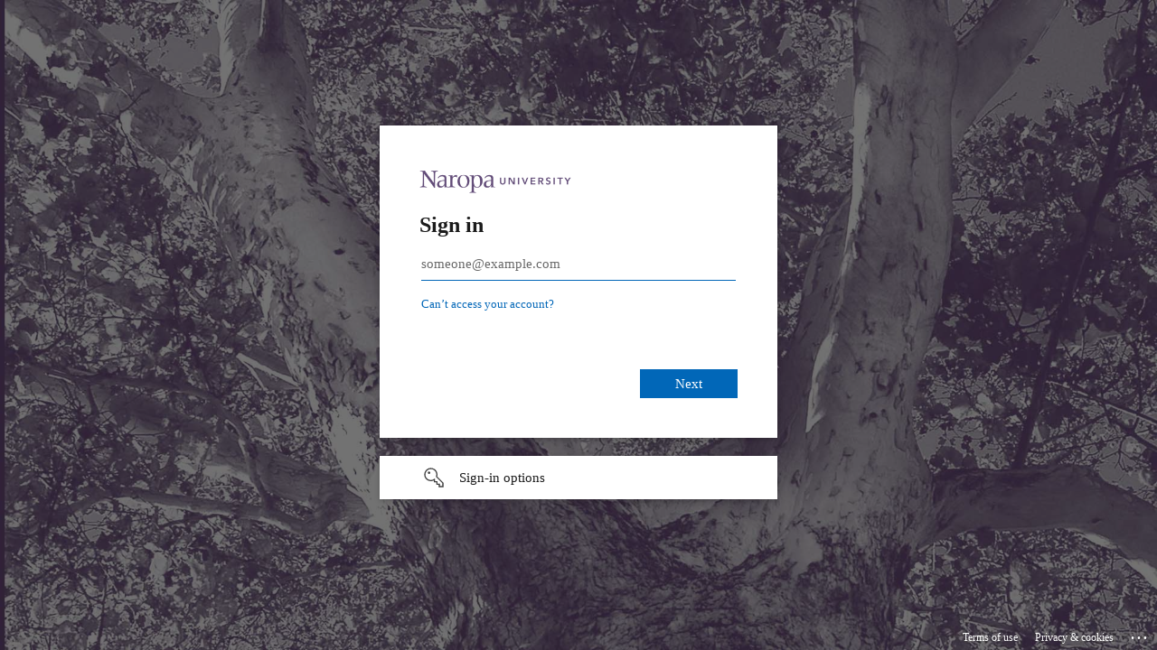

--- FILE ---
content_type: text/html; charset=utf-8
request_url: https://login.microsoftonline.com/2c78bb2d-9103-4dc9-926b-122c9936ea08/saml2?SAMLRequest=lZPdjtowEIXv9ylQ7kOCYSGxAIlCf5AoREB70ZvKsSe7Vh07tSe77Nuvk7ALrSqkWpGijGfOHH0zmTpWqoouanzUe%2Fhdg8O7nj%2BnUmlH28tZUFtNDXPSUc1KcBQ5PSy%2Bbijpx7SyBg03Kvir7HYVcw4sSqO7svVqFuy2Hze7z%2BvtT8hJnrCkGJA04SOWxhORigEhfDyMJ%2FmgmAzhPhkVrCv9DtZ5nVngZbtIZs2TFGC3vussWElXKfbSa77OzZyrYa0dMo2%2BLCajMPbP8BiP6f2AktGPLm%2FlWUjNsFV%2FRKwcjSJlHqTul5Jb40yBRiupoc9NGRE%2BSfKciDAdxMNwJHgapmSch43zNB2OgcVJ1JAh7zZbcB%2BkFlI%2F3OaVd0mOfjkeszDbHY6dyOKN49JoV5dgD2CfJIdv%2B83Fs04SEj4b%2B6tQ5pn0QamaS6a5MrVorbeuIsZdMG9Vp02Atpzs%2FD9VSkAmGLJpdC1yka1oM4n1KjNK8pc23pxPxpYMb0NoIlKERZtKq2bwDkFj8K6yUN7b0gJDP3m0NQS96I%2Fe5xUH0S68h4Zwwt7SlBWz0jWDhhPjeOZwYXGdvlR%2Be%2FdQzG8uOKe8yfPhzL88N9EMHLjvfbRMu8pYPDP6p3jnOrphe373dn39985fAQ%3D%3D&RelayState=%2F&sso_reload=true
body_size: 15000
content:


<!-- Copyright (C) Microsoft Corporation. All rights reserved. -->
<!DOCTYPE html>
<html dir="ltr" class="" lang="en">
<head>
    <title>Sign in to your account</title>
    <meta http-equiv="Content-Type" content="text/html; charset=UTF-8">
    <meta http-equiv="X-UA-Compatible" content="IE=edge">
    <meta name="viewport" content="width=device-width, initial-scale=1.0, maximum-scale=2.0, user-scalable=yes">
    <meta http-equiv="Pragma" content="no-cache">
    <meta http-equiv="Expires" content="-1">
    <link rel="preconnect" href="https://aadcdn.msauth.net" crossorigin>
<meta http-equiv="x-dns-prefetch-control" content="on">
<link rel="dns-prefetch" href="//aadcdn.msauth.net">
<link rel="dns-prefetch" href="//aadcdn.msftauth.net">

    <meta name="PageID" content="ConvergedSignIn" />
    <meta name="SiteID" content="" />
    <meta name="ReqLC" content="1033" />
    <meta name="LocLC" content="en-US" />


        <meta name="format-detection" content="telephone=no" />

    <noscript>
        <meta http-equiv="Refresh" content="0; URL=https://login.microsoftonline.com/jsdisabled" />
    </noscript>

    
    
<meta name="robots" content="none" />

<script type="text/javascript" nonce='4uizLmM49jmFi8jI9najFg'>//<![CDATA[
$Config={"fShowPersistentCookiesWarning":false,"urlMsaSignUp":"https://login.live.com/oauth20_authorize.srf?scope=openid+profile+email+offline_access\u0026response_type=code\u0026client_id=51483342-085c-4d86-bf88-cf50c7252078\u0026response_mode=form_post\u0026redirect_uri=https%3a%2f%2flogin.microsoftonline.com%2fcommon%2ffederation%2foauth2msa\u0026state=[base64]\u0026estsfed=1\u0026uaid=4eb6fb91e67f4506a62f94d239138f67\u0026signup=1\u0026lw=1\u0026fl=easi2\u0026fci=https%3a%2f%2fn882-workflow2.elluciancloud.com%2fsaml2%2fmetadata","urlMsaLogout":"https://login.live.com/logout.srf?iframed_by=https%3a%2f%2flogin.microsoftonline.com","urlOtherIdpForget":"https://login.live.com/forgetme.srf?iframed_by=https%3a%2f%2flogin.microsoftonline.com","showCantAccessAccountLink":true,"arrExternalTrustedRealmFederatedIdps":[{"IdpType":400,"IdpSignInUrl":"https://login.live.com/oauth20_authorize.srf?scope=openid+profile+email+offline_access\u0026response_type=code\u0026client_id=51483342-085c-4d86-bf88-cf50c7252078\u0026response_mode=form_post\u0026redirect_uri=https%3a%2f%2flogin.microsoftonline.com%2fcommon%2ffederation%2foauth2msa\u0026state=[base64]\u0026estsfed=1\u0026uaid=4eb6fb91e67f4506a62f94d239138f67\u0026fci=https%3a%2f%2fn882-workflow2.elluciancloud.com%2fsaml2%2fmetadata\u0026idp_hint=github.com","DisplayName":"GitHub","Promoted":false}],"fEnableShowResendCode":true,"iShowResendCodeDelay":90000,"sSMSCtryPhoneData":"AF~Afghanistan~93!!!AX~Åland Islands~358!!!AL~Albania~355!!!DZ~Algeria~213!!!AS~American Samoa~1!!!AD~Andorra~376!!!AO~Angola~244!!!AI~Anguilla~1!!!AG~Antigua and Barbuda~1!!!AR~Argentina~54!!!AM~Armenia~374!!!AW~Aruba~297!!!AC~Ascension Island~247!!!AU~Australia~61!!!AT~Austria~43!!!AZ~Azerbaijan~994!!!BS~Bahamas~1!!!BH~Bahrain~973!!!BD~Bangladesh~880!!!BB~Barbados~1!!!BY~Belarus~375!!!BE~Belgium~32!!!BZ~Belize~501!!!BJ~Benin~229!!!BM~Bermuda~1!!!BT~Bhutan~975!!!BO~Bolivia~591!!!BQ~Bonaire~599!!!BA~Bosnia and Herzegovina~387!!!BW~Botswana~267!!!BR~Brazil~55!!!IO~British Indian Ocean Territory~246!!!VG~British Virgin Islands~1!!!BN~Brunei~673!!!BG~Bulgaria~359!!!BF~Burkina Faso~226!!!BI~Burundi~257!!!CV~Cabo Verde~238!!!KH~Cambodia~855!!!CM~Cameroon~237!!!CA~Canada~1!!!KY~Cayman Islands~1!!!CF~Central African Republic~236!!!TD~Chad~235!!!CL~Chile~56!!!CN~China~86!!!CX~Christmas Island~61!!!CC~Cocos (Keeling) Islands~61!!!CO~Colombia~57!!!KM~Comoros~269!!!CG~Congo~242!!!CD~Congo (DRC)~243!!!CK~Cook Islands~682!!!CR~Costa Rica~506!!!CI~Côte d\u0027Ivoire~225!!!HR~Croatia~385!!!CU~Cuba~53!!!CW~Curaçao~599!!!CY~Cyprus~357!!!CZ~Czechia~420!!!DK~Denmark~45!!!DJ~Djibouti~253!!!DM~Dominica~1!!!DO~Dominican Republic~1!!!EC~Ecuador~593!!!EG~Egypt~20!!!SV~El Salvador~503!!!GQ~Equatorial Guinea~240!!!ER~Eritrea~291!!!EE~Estonia~372!!!ET~Ethiopia~251!!!FK~Falkland Islands~500!!!FO~Faroe Islands~298!!!FJ~Fiji~679!!!FI~Finland~358!!!FR~France~33!!!GF~French Guiana~594!!!PF~French Polynesia~689!!!GA~Gabon~241!!!GM~Gambia~220!!!GE~Georgia~995!!!DE~Germany~49!!!GH~Ghana~233!!!GI~Gibraltar~350!!!GR~Greece~30!!!GL~Greenland~299!!!GD~Grenada~1!!!GP~Guadeloupe~590!!!GU~Guam~1!!!GT~Guatemala~502!!!GG~Guernsey~44!!!GN~Guinea~224!!!GW~Guinea-Bissau~245!!!GY~Guyana~592!!!HT~Haiti~509!!!HN~Honduras~504!!!HK~Hong Kong SAR~852!!!HU~Hungary~36!!!IS~Iceland~354!!!IN~India~91!!!ID~Indonesia~62!!!IR~Iran~98!!!IQ~Iraq~964!!!IE~Ireland~353!!!IM~Isle of Man~44!!!IL~Israel~972!!!IT~Italy~39!!!JM~Jamaica~1!!!JP~Japan~81!!!JE~Jersey~44!!!JO~Jordan~962!!!KZ~Kazakhstan~7!!!KE~Kenya~254!!!KI~Kiribati~686!!!KR~Korea~82!!!KW~Kuwait~965!!!KG~Kyrgyzstan~996!!!LA~Laos~856!!!LV~Latvia~371!!!LB~Lebanon~961!!!LS~Lesotho~266!!!LR~Liberia~231!!!LY~Libya~218!!!LI~Liechtenstein~423!!!LT~Lithuania~370!!!LU~Luxembourg~352!!!MO~Macao SAR~853!!!MG~Madagascar~261!!!MW~Malawi~265!!!MY~Malaysia~60!!!MV~Maldives~960!!!ML~Mali~223!!!MT~Malta~356!!!MH~Marshall Islands~692!!!MQ~Martinique~596!!!MR~Mauritania~222!!!MU~Mauritius~230!!!YT~Mayotte~262!!!MX~Mexico~52!!!FM~Micronesia~691!!!MD~Moldova~373!!!MC~Monaco~377!!!MN~Mongolia~976!!!ME~Montenegro~382!!!MS~Montserrat~1!!!MA~Morocco~212!!!MZ~Mozambique~258!!!MM~Myanmar~95!!!NA~Namibia~264!!!NR~Nauru~674!!!NP~Nepal~977!!!NL~Netherlands~31!!!NC~New Caledonia~687!!!NZ~New Zealand~64!!!NI~Nicaragua~505!!!NE~Niger~227!!!NG~Nigeria~234!!!NU~Niue~683!!!NF~Norfolk Island~672!!!KP~North Korea~850!!!MK~North Macedonia~389!!!MP~Northern Mariana Islands~1!!!NO~Norway~47!!!OM~Oman~968!!!PK~Pakistan~92!!!PW~Palau~680!!!PS~Palestinian Authority~970!!!PA~Panama~507!!!PG~Papua New Guinea~675!!!PY~Paraguay~595!!!PE~Peru~51!!!PH~Philippines~63!!!PL~Poland~48!!!PT~Portugal~351!!!PR~Puerto Rico~1!!!QA~Qatar~974!!!RE~Réunion~262!!!RO~Romania~40!!!RU~Russia~7!!!RW~Rwanda~250!!!BL~Saint Barthélemy~590!!!KN~Saint Kitts and Nevis~1!!!LC~Saint Lucia~1!!!MF~Saint Martin~590!!!PM~Saint Pierre and Miquelon~508!!!VC~Saint Vincent and the Grenadines~1!!!WS~Samoa~685!!!SM~San Marino~378!!!ST~São Tomé and Príncipe~239!!!SA~Saudi Arabia~966!!!SN~Senegal~221!!!RS~Serbia~381!!!SC~Seychelles~248!!!SL~Sierra Leone~232!!!SG~Singapore~65!!!SX~Sint Maarten~1!!!SK~Slovakia~421!!!SI~Slovenia~386!!!SB~Solomon Islands~677!!!SO~Somalia~252!!!ZA~South Africa~27!!!SS~South Sudan~211!!!ES~Spain~34!!!LK~Sri Lanka~94!!!SH~St Helena, Ascension, and Tristan da Cunha~290!!!SD~Sudan~249!!!SR~Suriname~597!!!SJ~Svalbard~47!!!SZ~Swaziland~268!!!SE~Sweden~46!!!CH~Switzerland~41!!!SY~Syria~963!!!TW~Taiwan~886!!!TJ~Tajikistan~992!!!TZ~Tanzania~255!!!TH~Thailand~66!!!TL~Timor-Leste~670!!!TG~Togo~228!!!TK~Tokelau~690!!!TO~Tonga~676!!!TT~Trinidad and Tobago~1!!!TA~Tristan da Cunha~290!!!TN~Tunisia~216!!!TR~Turkey~90!!!TM~Turkmenistan~993!!!TC~Turks and Caicos Islands~1!!!TV~Tuvalu~688!!!VI~U.S. Virgin Islands~1!!!UG~Uganda~256!!!UA~Ukraine~380!!!AE~United Arab Emirates~971!!!GB~United Kingdom~44!!!US~United States~1!!!UY~Uruguay~598!!!UZ~Uzbekistan~998!!!VU~Vanuatu~678!!!VA~Vatican City~39!!!VE~Venezuela~58!!!VN~Vietnam~84!!!WF~Wallis and Futuna~681!!!YE~Yemen~967!!!ZM~Zambia~260!!!ZW~Zimbabwe~263","fUseInlinePhoneNumber":true,"fDetectBrowserCapabilities":true,"fUseMinHeight":true,"fShouldSupportTargetCredentialForRecovery":true,"fAvoidNewOtcGenerationWhenAlreadySent":true,"fUseCertificateInterstitialView":true,"fIsPasskeySupportEnabled":true,"arrPromotedFedCredTypes":[],"fShowUserAlreadyExistErrorHandling":true,"fBlockOnAppleEmailClaimError":true,"fIsVerifiableCredentialsSupportEnabled":true,"iVerifiableCredentialPresentationPollingIntervalSeconds":0.5,"iVerifiableCredentialPresentationPollingTimeoutSeconds":300,"fIsQrPinEnabled":true,"fPasskeyAssertionRedirect":true,"fFixUrlExternalIdpFederation":true,"fEnableBackButtonBugFix":true,"fEnableTotalLossRecovery":true,"fUpdatePromotedCredTypesOrder":true,"fUseNewPromotedCredsComponent":true,"urlSessionState":"https://login.microsoftonline.com/common/DeviceCodeStatus","urlResetPassword":"https://passwordreset.microsoftonline.com/?ru=https%3a%2f%2flogin.microsoftonline.com%2f2c78bb2d-9103-4dc9-926b-122c9936ea08%2freprocess%3fctx%[base64]\u0026mkt=en-US\u0026hosted=0\u0026device_platform=macOS","urlMsaResetPassword":"https://account.live.com/password/reset?wreply=https%3a%2f%2flogin.microsoftonline.com%2f2c78bb2d-9103-4dc9-926b-122c9936ea08%2freprocess%3fctx%[base64]\u0026mkt=en-US","fFixUrlResetPassword":true,"urlGetCredentialType":"https://login.microsoftonline.com/common/GetCredentialType?mkt=en-US","urlGetRecoveryCredentialType":"https://login.microsoftonline.com/common/getrecoverycredentialtype?mkt=en-US","urlGetOneTimeCode":"https://login.microsoftonline.com/common/GetOneTimeCode","urlLogout":"https://login.microsoftonline.com/2c78bb2d-9103-4dc9-926b-122c9936ea08/uxlogout","urlForget":"https://login.microsoftonline.com/forgetuser","urlDisambigRename":"https://go.microsoft.com/fwlink/p/?LinkID=733247","urlGoToAADError":"https://login.live.com/oauth20_authorize.srf?scope=openid+profile+email+offline_access\u0026response_type=code\u0026client_id=51483342-085c-4d86-bf88-cf50c7252078\u0026response_mode=form_post\u0026redirect_uri=https%3a%2f%2flogin.microsoftonline.com%2fcommon%2ffederation%2foauth2msa\u0026state=[base64]\u0026estsfed=1\u0026uaid=4eb6fb91e67f4506a62f94d239138f67\u0026fci=https%3a%2f%2fn882-workflow2.elluciancloud.com%2fsaml2%2fmetadata","urlDeviceFingerprinting":"","urlPIAEndAuth":"https://login.microsoftonline.com/common/PIA/EndAuth","urlStartTlr":"https://login.microsoftonline.com/2c78bb2d-9103-4dc9-926b-122c9936ea08/tlr/start","fKMSIEnabled":false,"iLoginMode":1,"fAllowPhoneSignIn":true,"fAllowPhoneInput":true,"fAllowSkypeNameLogin":true,"iMaxPollErrors":5,"iPollingTimeout":300,"srsSuccess":true,"fShowSwitchUser":true,"arrValErrs":["50058"],"sErrorCode":"50058","sWAMExtension":"ppnbnpeolgkicgegkbkbjmhlideopiji","sWAMChannel":"53ee284d-920a-4b59-9d30-a60315b26836","sErrTxt":"","sResetPasswordPrefillParam":"username","onPremPasswordValidationConfig":{"isUserRealmPrecheckEnabled":true},"fSwitchDisambig":true,"iRemoteNgcPollingType":2,"fUseNewNoPasswordTypes":true,"urlAadSignup":"https://signup.microsoft.com/signup?sku=teams_commercial_trial\u0026origin=ests\u0026culture=en-US","sCloudInstanceName":"microsoftonline.com","fShowSignInOptionsAsButton":true,"fUseNewPhoneSignInError":true,"fIsUpdatedAutocompleteEnabled":true,"fActivateFocusOnApprovalNumberRemoteNGC":true,"fIsPasskey":true,"fEnableDFPIntegration":true,"fEnableCenterFocusedApprovalNumber":true,"fShowPassKeyErrorUCP":true,"fFixPhoneDisambigSignupRedirect":true,"fEnableQrCodeA11YFixes":true,"fEnablePasskeyAwpError":true,"fEnableAuthenticatorTimeoutFix":true,"fEnablePasskeyAutofillUI":true,"sCrossDomainCanary":"[base64]","arrExcludedDisplayNames":["unknown"],"fFixShowRevealPassword":true,"fRemoveTLRFragment":true,"iMaxStackForKnockoutAsyncComponents":10000,"fShowButtons":true,"urlCdn":"https://aadcdn.msauth.net/shared/1.0/","urlDefaultFavicon":"https://aadcdn.msauth.net/shared/1.0/content/images/favicon_a_eupayfgghqiai7k9sol6lg2.ico","urlFooterTOU":"https://www.microsoft.com/en-US/servicesagreement/","urlFooterPrivacy":"https://privacy.microsoft.com/en-US/privacystatement","urlPost":"https://login.microsoftonline.com/2c78bb2d-9103-4dc9-926b-122c9936ea08/login","urlPostAad":"https://login.microsoftonline.com/2c78bb2d-9103-4dc9-926b-122c9936ea08/login","urlPostMsa":"https://login.live.com/ppsecure/partnerpost.srf?scope=openid+profile+email+offline_access\u0026response_type=code\u0026client_id=51483342-085c-4d86-bf88-cf50c7252078\u0026response_mode=form_post\u0026redirect_uri=https%3a%2f%2flogin.microsoftonline.com%2fcommon%2ffederation%2foauth2msa\u0026state=[base64]\u0026flow=fido\u0026estsfed=1\u0026uaid=4eb6fb91e67f4506a62f94d239138f67\u0026fci=https%3a%2f%2fn882-workflow2.elluciancloud.com%2fsaml2%2fmetadata","urlRefresh":"https://login.microsoftonline.com/2c78bb2d-9103-4dc9-926b-122c9936ea08/reprocess?ctx=[base64]","urlCancel":"https://n882-workflow2.elluciancloud.com/saml2/acs?error=access_denied\u0026error_subcode=cancel\u0026state=%2f","urlResume":"https://login.microsoftonline.com/2c78bb2d-9103-4dc9-926b-122c9936ea08/resume?ctx=[base64]","iPawnIcon":0,"iPollingInterval":1,"sPOST_Username":"","fEnableNumberMatching":true,"sFT":"[base64]","sFTName":"flowToken","sSessionIdentifierName":"code","sCtx":"[base64]","iProductIcon":-1,"fEnableOneDSClientTelemetry":true,"staticTenantBranding":[{"Locale":0,"BannerLogo":"https://aadcdn.msauthimages.net/dbd5a2dd-spgqpxhuv98d-mjn0ygkcvmpta3shmb8nv-wkd179ai/logintenantbranding/0/bannerlogo?ts=637322464520646751","TileLogo":"https://aadcdn.msauthimages.net/dbd5a2dd-spgqpxhuv98d-mjn0ygkcvmpta3shmb8nv-wkd179ai/logintenantbranding/0/tilelogo?ts=637322480335113066","Illustration":"https://aadcdn.msauthimages.net/dbd5a2dd-spgqpxhuv98d-mjn0ygkcvmpta3shmb8nv-wkd179ai/logintenantbranding/0/illustration?ts=637322557979154769","BackgroundColor":"#624B78","UserIdLabel":"someone@example.com","KeepMeSignedInDisabled":false,"UseTransparentLightBox":false}],"oAppCobranding":{},"iBackgroundImage":4,"arrSessions":[],"fApplicationInsightsEnabled":false,"iApplicationInsightsEnabledPercentage":0,"urlSetDebugMode":"https://login.microsoftonline.com/common/debugmode","fEnableCssAnimation":true,"fDisableAnimationIfAnimationEndUnsupported":true,"fAllowGrayOutLightBox":true,"fUseMsaSessionState":true,"fIsRemoteNGCSupported":true,"desktopSsoConfig":{"isEdgeAnaheimAllowed":true,"iwaEndpointUrlFormat":"https://autologon.microsoftazuread-sso.com/{0}/winauth/sso?client-request-id=4eb6fb91-e67f-4506-a62f-94d239138f67","iwaSsoProbeUrlFormat":"https://autologon.microsoftazuread-sso.com/{0}/winauth/ssoprobe?client-request-id=4eb6fb91-e67f-4506-a62f-94d239138f67","iwaIFrameUrlFormat":"https://autologon.microsoftazuread-sso.com/{0}/winauth/iframe?client-request-id=4eb6fb91-e67f-4506-a62f-94d239138f67\u0026isAdalRequest=False","iwaRequestTimeoutInMs":10000,"startDesktopSsoOnPageLoad":false,"progressAnimationTimeout":10000,"isEdgeAllowed":false,"minDssoEdgeVersion":"17","isSafariAllowed":true,"redirectUri":"https://n882-workflow2.elluciancloud.com/saml2/acs?error=interaction_required\u0026error_description=Seamless+single+sign+on+failed+for+the+user.+This+can+happen+if+the+user+is+unable+to+access+on+premises+AD+or+intranet+zone+is+not+configured+correctly+Trace+ID%3a+5cd4f747-5bb7-40e5-b208-fd67daa42400+Correlation+ID%3a+4eb6fb91-e67f-4506-a62f-94d239138f67+Timestamp%3a+2026-01-14+05%3a15%3a05Z\u0026state=%2f","isIEAllowedForSsoProbe":true,"edgeRedirectUri":"https://autologon.microsoftazuread-sso.com/2c78bb2d-9103-4dc9-926b-122c9936ea08/winauth/sso/edgeredirect?client-request-id=4eb6fb91-e67f-4506-a62f-94d239138f67\u0026origin=login.microsoftonline.com\u0026is_redirected=1","isFlowTokenPassedInEdge":true},"urlLogin":"https://login.microsoftonline.com/2c78bb2d-9103-4dc9-926b-122c9936ea08/reprocess?ctx=[base64]","urlDssoStatus":"https://login.microsoftonline.com/common/instrumentation/dssostatus","iSessionPullType":2,"fUseSameSite":true,"iAllowedIdentities":2,"uiflavor":1001,"urlFidoHelp":"https://go.microsoft.com/fwlink/?linkid=2013738","fShouldPlatformKeyBeSuppressed":true,"urlFidoLogin":"https://login.microsoft.com/2c78bb2d-9103-4dc9-926b-122c9936ea08/fido/get?uiflavor=Web","fIsFidoSupported":true,"fLoadStringCustomizationPromises":true,"fUseAlternateTextForSwitchToCredPickerLink":true,"fOfflineAccountVisible":false,"fEnableUserStateFix":true,"fAccessPassSupported":true,"fShowAccessPassPeek":true,"fUpdateSessionPollingLogic":true,"fEnableShowPickerCredObservable":true,"fFetchSessionsSkipDsso":true,"fIsCiamUserFlowUxNewLogicEnabled":true,"fUseNonMicrosoftDefaultBrandingForCiam":true,"sCompanyDisplayName":"Naropa University","fRemoveCustomCss":true,"fFixUICrashForApiRequestHandler":true,"fShowUpdatedKoreanPrivacyFooter":true,"fUsePostCssHotfix":true,"fFixUserFlowBranding":true,"fIsQrCodePinSupported":true,"fEnablePasskeyNullFix":true,"fEnableRefreshCookiesFix":true,"fEnableWebNativeBridgeInterstitialUx":true,"fEnableWindowParentingFix":true,"fEnableNativeBridgeErrors":true,"urlAcmaServerPath":"https://login.microsoftonline.com","sTenantId":"2c78bb2d-9103-4dc9-926b-122c9936ea08","sMkt":"en-US","fIsDesktop":true,"fUpdateConfigInit":true,"fLogDisallowedCssProperties":true,"fDisallowExternalFonts":true,"sFidoChallenge":"O.eyJ0eXAiOiJKV1QiLCJhbGciOiJSUzI1NiIsIng1dCI6IlBjWDk4R1g0MjBUMVg2c0JEa3poUW1xZ3dNVSJ9.eyJhdWQiOiJ1cm46bWljcm9zb2Z0OmZpZG86Y2hhbGxlbmdlIiwiaXNzIjoiaHR0cHM6Ly9sb2dpbi5taWNyb3NvZnQuY29tIiwiaWF0IjoxNzY4MzY3NzA1LCJuYmYiOjE3NjgzNjc3MDUsImV4cCI6MTc2ODM2ODAwNX0.[base64]","scid":1015,"hpgact":1900,"hpgid":1104,"pgid":"ConvergedSignIn","apiCanary":"[base64]","canary":"Vt6tu8aUZNW7rJRDSWz/e6uabR0LRrTrNiLNMvc4YAA=7:1:CANARY:H+1TXLzVell0oDBapTwLe5LWpVFjnlYiiCr3ZVehC2I=","sCanaryTokenName":"canary","fSkipRenderingNewCanaryToken":false,"fEnableNewCsrfProtection":true,"correlationId":"4eb6fb91-e67f-4506-a62f-94d239138f67","sessionId":"5cd4f747-5bb7-40e5-b208-fd67daa42400","sRingId":"R5","locale":{"mkt":"en-US","lcid":1033},"slMaxRetry":2,"slReportFailure":true,"strings":{"desktopsso":{"authenticatingmessage":"Trying to sign you in"}},"enums":{"ClientMetricsModes":{"None":0,"SubmitOnPost":1,"SubmitOnRedirect":2,"InstrumentPlt":4}},"urls":{"instr":{"pageload":"https://login.microsoftonline.com/common/instrumentation/reportpageload","dssostatus":"https://login.microsoftonline.com/common/instrumentation/dssostatus"}},"browser":{"ltr":1,"Chrome":1,"_Mac":1,"_M131":1,"_D0":1,"Full":1,"RE_WebKit":1,"b":{"name":"Chrome","major":131,"minor":0},"os":{"name":"OSX","version":"10.15.7"},"V":"131.0"},"watson":{"url":"/common/handlers/watson","bundle":"https://aadcdn.msauth.net/ests/2.1/content/cdnbundles/watson.min_q5ptmu8aniymd4ftuqdkda2.js","sbundle":"https://aadcdn.msauth.net/ests/2.1/content/cdnbundles/watsonsupportwithjquery.3.5.min_dc940oomzau4rsu8qesnvg2.js","fbundle":"https://aadcdn.msauth.net/ests/2.1/content/cdnbundles/frameworksupport.min_oadrnc13magb009k4d20lg2.js","resetErrorPeriod":5,"maxCorsErrors":-1,"maxInjectErrors":5,"maxErrors":10,"maxTotalErrors":3,"expSrcs":["https://login.microsoftonline.com","https://aadcdn.msauth.net/","https://aadcdn.msftauth.net/",".login.microsoftonline.com"],"envErrorRedirect":true,"envErrorUrl":"/common/handlers/enverror"},"loader":{"cdnRoots":["https://aadcdn.msauth.net/","https://aadcdn.msftauth.net/"],"logByThrowing":true,"tenantBrandingCdnRoots":["aadcdn.msauthimages.net","aadcdn.msftauthimages.net"]},"serverDetails":{"slc":"ProdSlices","dc":"WUS3","ri":"PH1XXXX","ver":{"v":[2,1,22943,6]},"rt":"2026-01-14T05:15:05","et":39},"clientEvents":{"enabled":true,"telemetryEnabled":true,"useOneDSEventApi":true,"flush":60000,"autoPost":true,"autoPostDelay":1000,"minEvents":1,"maxEvents":1,"pltDelay":500,"appInsightsConfig":{"instrumentationKey":"69adc3c768bd4dc08c19416121249fcc-66f1668a-797b-4249-95e3-6c6651768c28-7293","webAnalyticsConfiguration":{"autoCapture":{"jsError":true}}},"defaultEventName":"IDUX_ESTSClientTelemetryEvent_WebWatson","serviceID":3,"endpointUrl":""},"fApplyAsciiRegexOnInput":true,"country":"US","fBreakBrandingSigninString":true,"bsso":{"states":{"START":"start","INPROGRESS":"in-progress","END":"end","END_SSO":"end-sso","END_USERS":"end-users"},"nonce":"AwABEgEAAAADAOz_BQD0_-15dNLFcv_NGWdxNl-P9sHUs8BbxQZqnqxFLFqRU4HTr_K1ML6C6TzHfrjpsAUI03dOVOyaqiG_UMlj3GAaaaAgAA","overallTimeoutMs":4000,"telemetry":{"url":"https://login.microsoftonline.com/common/instrumentation/reportbssotelemetry","type":"ChromeSsoTelemetry","nonce":"AwABDwEAAAADAOz_BQD0_yiNTk_TyGn3Bv4iGFc9GhUIlfsiyfVEJ3fhNu7bU1ihx72PZZtPEK_3wcyiNZn-IpbloChyY4ywFFEC9nbAE9Q-w8eju42fd_Cf7VeLha2oIAA","reportStates":[]},"redirectEndStates":["end"],"cookieNames":{"aadSso":"AADSSO","winSso":"ESTSSSO","ssoTiles":"ESTSSSOTILES","ssoPulled":"SSOCOOKIEPULLED","userList":"ESTSUSERLIST"},"type":"chrome","reason":"Pull suppressed because it was already attempted and the current URL was reloaded."},"urlNoCookies":"https://login.microsoftonline.com/cookiesdisabled","fTrimChromeBssoUrl":true,"inlineMode":5,"fShowCopyDebugDetailsLink":true,"fTenantBrandingCdnAddEventHandlers":true,"fAddTryCatchForIFrameRedirects":true};
//]]></script> 
<script type="text/javascript" nonce='4uizLmM49jmFi8jI9najFg'>//<![CDATA[
!function(){var e=window,r=e.$Debug=e.$Debug||{},t=e.$Config||{};if(!r.appendLog){var n=[],o=0;r.appendLog=function(e){var r=t.maxDebugLog||25,i=(new Date).toUTCString()+":"+e;n.push(o+":"+i),n.length>r&&n.shift(),o++},r.getLogs=function(){return n}}}(),function(){function e(e,r){function t(i){var a=e[i];if(i<n-1){return void(o.r[a]?t(i+1):o.when(a,function(){t(i+1)}))}r(a)}var n=e.length;t(0)}function r(e,r,i){function a(){var e=!!s.method,o=e?s.method:i[0],a=s.extraArgs||[],u=n.$WebWatson;try{
var c=t(i,!e);if(a&&a.length>0){for(var d=a.length,l=0;l<d;l++){c.push(a[l])}}o.apply(r,c)}catch(e){return void(u&&u.submitFromException&&u.submitFromException(e))}}var s=o.r&&o.r[e];return r=r||this,s&&(s.skipTimeout?a():n.setTimeout(a,0)),s}function t(e,r){return Array.prototype.slice.call(e,r?1:0)}var n=window;n.$Do||(n.$Do={"q":[],"r":[],"removeItems":[],"lock":0,"o":[]});var o=n.$Do;o.when=function(t,n){function i(e){r(e,a,s)||o.q.push({"id":e,"c":a,"a":s})}var a=0,s=[],u=1;"function"==typeof n||(a=n,
u=2);for(var c=u;c<arguments.length;c++){s.push(arguments[c])}t instanceof Array?e(t,i):i(t)},o.register=function(e,t,n){if(!o.r[e]){o.o.push(e);var i={};if(t&&(i.method=t),n&&(i.skipTimeout=n),arguments&&arguments.length>3){i.extraArgs=[];for(var a=3;a<arguments.length;a++){i.extraArgs.push(arguments[a])}}o.r[e]=i,o.lock++;try{for(var s=0;s<o.q.length;s++){var u=o.q[s];u.id==e&&r(e,u.c,u.a)&&o.removeItems.push(u)}}catch(e){throw e}finally{if(0===--o.lock){for(var c=0;c<o.removeItems.length;c++){
for(var d=o.removeItems[c],l=0;l<o.q.length;l++){if(o.q[l]===d){o.q.splice(l,1);break}}}o.removeItems=[]}}}},o.unregister=function(e){o.r[e]&&delete o.r[e]}}(),function(e,r){function t(){if(!a){if(!r.body){return void setTimeout(t)}a=!0,e.$Do.register("doc.ready",0,!0)}}function n(){if(!s){if(!r.body){return void setTimeout(n)}t(),s=!0,e.$Do.register("doc.load",0,!0),i()}}function o(e){(r.addEventListener||"load"===e.type||"complete"===r.readyState)&&t()}function i(){
r.addEventListener?(r.removeEventListener("DOMContentLoaded",o,!1),e.removeEventListener("load",n,!1)):r.attachEvent&&(r.detachEvent("onreadystatechange",o),e.detachEvent("onload",n))}var a=!1,s=!1;if("complete"===r.readyState){return void setTimeout(n)}!function(){r.addEventListener?(r.addEventListener("DOMContentLoaded",o,!1),e.addEventListener("load",n,!1)):r.attachEvent&&(r.attachEvent("onreadystatechange",o),e.attachEvent("onload",n))}()}(window,document),function(){function e(){
return f.$Config||f.ServerData||{}}function r(e,r){var t=f.$Debug;t&&t.appendLog&&(r&&(e+=" '"+(r.src||r.href||"")+"'",e+=", id:"+(r.id||""),e+=", async:"+(r.async||""),e+=", defer:"+(r.defer||"")),t.appendLog(e))}function t(){var e=f.$B;if(void 0===d){if(e){d=e.IE}else{var r=f.navigator.userAgent;d=-1!==r.indexOf("MSIE ")||-1!==r.indexOf("Trident/")}}return d}function n(){var e=f.$B;if(void 0===l){if(e){l=e.RE_Edge}else{var r=f.navigator.userAgent;l=-1!==r.indexOf("Edge")}}return l}function o(e){
var r=e.indexOf("?"),t=r>-1?r:e.length,n=e.lastIndexOf(".",t);return e.substring(n,n+v.length).toLowerCase()===v}function i(){var r=e();return(r.loader||{}).slReportFailure||r.slReportFailure||!1}function a(){return(e().loader||{}).redirectToErrorPageOnLoadFailure||!1}function s(){return(e().loader||{}).logByThrowing||!1}function u(e){if(!t()&&!n()){return!1}var r=e.src||e.href||"";if(!r){return!0}if(o(r)){var i,a,s;try{i=e.sheet,a=i&&i.cssRules,s=!1}catch(e){s=!0}if(i&&!a&&s){return!0}
if(i&&a&&0===a.length){return!0}}return!1}function c(){function t(e){g.getElementsByTagName("head")[0].appendChild(e)}function n(e,r,t,n){var u=null;return u=o(e)?i(e):"script"===n.toLowerCase()?a(e):s(e,n),r&&(u.id=r),"function"==typeof u.setAttribute&&(u.setAttribute("crossorigin","anonymous"),t&&"string"==typeof t&&u.setAttribute("integrity",t)),u}function i(e){var r=g.createElement("link");return r.rel="stylesheet",r.type="text/css",r.href=e,r}function a(e){
var r=g.createElement("script"),t=g.querySelector("script[nonce]");if(r.type="text/javascript",r.src=e,r.defer=!1,r.async=!1,t){var n=t.nonce||t.getAttribute("nonce");r.setAttribute("nonce",n)}return r}function s(e,r){var t=g.createElement(r);return t.src=e,t}function d(e,r){if(e&&e.length>0&&r){for(var t=0;t<e.length;t++){if(-1!==r.indexOf(e[t])){return!0}}}return!1}function l(r){if(e().fTenantBrandingCdnAddEventHandlers){var t=d(E,r)?E:b;if(!(t&&t.length>1)){return r}for(var n=0;n<t.length;n++){
if(-1!==r.indexOf(t[n])){var o=t[n+1<t.length?n+1:0],i=r.substring(t[n].length);return"https://"!==t[n].substring(0,"https://".length)&&(o="https://"+o,i=i.substring("https://".length)),o+i}}return r}if(!(b&&b.length>1)){return r}for(var a=0;a<b.length;a++){if(0===r.indexOf(b[a])){return b[a+1<b.length?a+1:0]+r.substring(b[a].length)}}return r}function f(e,t,n,o){if(r("[$Loader]: "+(L.failMessage||"Failed"),o),w[e].retry<y){return w[e].retry++,h(e,t,n),void c._ReportFailure(w[e].retry,w[e].srcPath)}n&&n()}
function v(e,t,n,o){if(u(o)){return f(e,t,n,o)}r("[$Loader]: "+(L.successMessage||"Loaded"),o),h(e+1,t,n);var i=w[e].onSuccess;"function"==typeof i&&i(w[e].srcPath)}function h(e,o,i){if(e<w.length){var a=w[e];if(!a||!a.srcPath){return void h(e+1,o,i)}a.retry>0&&(a.srcPath=l(a.srcPath),a.origId||(a.origId=a.id),a.id=a.origId+"_Retry_"+a.retry);var s=n(a.srcPath,a.id,a.integrity,a.tagName);s.onload=function(){v(e,o,i,s)},s.onerror=function(){f(e,o,i,s)},s.onreadystatechange=function(){
"loaded"===s.readyState?setTimeout(function(){v(e,o,i,s)},500):"complete"===s.readyState&&v(e,o,i,s)},t(s),r("[$Loader]: Loading '"+(a.srcPath||"")+"', id:"+(a.id||""))}else{o&&o()}}var p=e(),y=p.slMaxRetry||2,m=p.loader||{},b=m.cdnRoots||[],E=m.tenantBrandingCdnRoots||[],L=this,w=[];L.retryOnError=!0,L.successMessage="Loaded",L.failMessage="Error",L.Add=function(e,r,t,n,o,i){e&&w.push({"srcPath":e,"id":r,"retry":n||0,"integrity":t,"tagName":o||"script","onSuccess":i})},L.AddForReload=function(e,r){
var t=e.src||e.href||"";L.Add(t,"AddForReload",e.integrity,1,e.tagName,r)},L.AddIf=function(e,r,t){e&&L.Add(r,t)},L.Load=function(e,r){h(0,e,r)}}var d,l,f=window,g=f.document,v=".css";c.On=function(e,r,t){if(!e){throw"The target element must be provided and cannot be null."}r?c.OnError(e,t):c.OnSuccess(e,t)},c.OnSuccess=function(e,t){if(!e){throw"The target element must be provided and cannot be null."}if(u(e)){return c.OnError(e,t)}var n=e.src||e.href||"",o=i(),s=a();r("[$Loader]: Loaded",e);var d=new c
;d.failMessage="Reload Failed",d.successMessage="Reload Success",d.Load(null,function(){if(o){throw"Unexpected state. ResourceLoader.Load() failed despite initial load success. ['"+n+"']"}s&&(document.location.href="/error.aspx?err=504")})},c.OnError=function(e,t){var n=e.src||e.href||"",o=i(),s=a();if(!e){throw"The target element must be provided and cannot be null."}r("[$Loader]: Failed",e);var u=new c;u.failMessage="Reload Failed",u.successMessage="Reload Success",u.AddForReload(e,t),
u.Load(null,function(){if(o){throw"Failed to load external resource ['"+n+"']"}s&&(document.location.href="/error.aspx?err=504")}),c._ReportFailure(0,n)},c._ReportFailure=function(e,r){if(s()&&!t()){throw"[Retry "+e+"] Failed to load external resource ['"+r+"'], reloading from fallback CDN endpoint"}},f.$Loader=c}(),function(){function e(){if(!E){var e=new h.$Loader;e.AddIf(!h.jQuery,y.sbundle,"WebWatson_DemandSupport"),y.sbundle=null,delete y.sbundle,e.AddIf(!h.$Api,y.fbundle,"WebWatson_DemandFramework"),
y.fbundle=null,delete y.fbundle,e.Add(y.bundle,"WebWatson_DemandLoaded"),e.Load(r,t),E=!0}}function r(){if(h.$WebWatson){if(h.$WebWatson.isProxy){return void t()}m.when("$WebWatson.full",function(){for(;b.length>0;){var e=b.shift();e&&h.$WebWatson[e.cmdName].apply(h.$WebWatson,e.args)}})}}function t(){if(!h.$WebWatson||h.$WebWatson.isProxy){if(!L&&JSON){try{var e=new XMLHttpRequest;e.open("POST",y.url),e.setRequestHeader("Accept","application/json"),
e.setRequestHeader("Content-Type","application/json; charset=UTF-8"),e.setRequestHeader("canary",p.apiCanary),e.setRequestHeader("client-request-id",p.correlationId),e.setRequestHeader("hpgid",p.hpgid||0),e.setRequestHeader("hpgact",p.hpgact||0);for(var r=-1,t=0;t<b.length;t++){if("submit"===b[t].cmdName){r=t;break}}var o=b[r]?b[r].args||[]:[],i={"sr":y.sr,"ec":"Failed to load external resource [Core Watson files]","wec":55,"idx":1,"pn":p.pgid||"","sc":p.scid||0,"hpg":p.hpgid||0,
"msg":"Failed to load external resource [Core Watson files]","url":o[1]||"","ln":0,"ad":0,"an":!1,"cs":"","sd":p.serverDetails,"ls":null,"diag":v(y)};e.send(JSON.stringify(i))}catch(e){}L=!0}y.loadErrorUrl&&window.location.assign(y.loadErrorUrl)}n()}function n(){b=[],h.$WebWatson=null}function o(r){return function(){var t=arguments;b.push({"cmdName":r,"args":t}),e()}}function i(){var e=["foundException","resetException","submit"],r=this;r.isProxy=!0;for(var t=e.length,n=0;n<t;n++){var i=e[n];i&&(r[i]=o(i))}
}function a(e,r,t,n,o,i,a){var s=h.event;return i||(i=l(o||s,a?a+2:2)),h.$Debug&&h.$Debug.appendLog&&h.$Debug.appendLog("[WebWatson]:"+(e||"")+" in "+(r||"")+" @ "+(t||"??")),$.submit(e,r,t,n,o||s,i,a)}function s(e,r){return{"signature":e,"args":r,"toString":function(){return this.signature}}}function u(e){for(var r=[],t=e.split("\n"),n=0;n<t.length;n++){r.push(s(t[n],[]))}return r}function c(e){for(var r=[],t=e.split("\n"),n=0;n<t.length;n++){var o=s(t[n],[]);t[n+1]&&(o.signature+="@"+t[n+1],n++),r.push(o)
}return r}function d(e){if(!e){return null}try{if(e.stack){return u(e.stack)}if(e.error){if(e.error.stack){return u(e.error.stack)}}else if(window.opera&&e.message){return c(e.message)}}catch(e){}return null}function l(e,r){var t=[];try{for(var n=arguments.callee;r>0;){n=n?n.caller:n,r--}for(var o=0;n&&o<w;){var i="InvalidMethod()";try{i=n.toString()}catch(e){}var a=[],u=n.args||n.arguments;if(u){for(var c=0;c<u.length;c++){a[c]=u[c]}}t.push(s(i,a)),n=n.caller,o++}}catch(e){t.push(s(e.toString(),[]))}
var l=d(e);return l&&(t.push(s("--- Error Event Stack -----------------",[])),t=t.concat(l)),t}function f(e){if(e){try{var r=/function (.{1,})\(/,t=r.exec(e.constructor.toString());return t&&t.length>1?t[1]:""}catch(e){}}return""}function g(e){if(e){try{if("string"!=typeof e&&JSON&&JSON.stringify){var r=f(e),t=JSON.stringify(e);return t&&"{}"!==t||(e.error&&(e=e.error,r=f(e)),(t=JSON.stringify(e))&&"{}"!==t||(t=e.toString())),r+":"+t}}catch(e){}}return""+(e||"")}function v(e){var r=[];try{
if(jQuery?(r.push("jQuery v:"+jQuery().jquery),jQuery.easing?r.push("jQuery.easing:"+JSON.stringify(jQuery.easing)):r.push("jQuery.easing is not defined")):r.push("jQuery is not defined"),e&&e.expectedVersion&&r.push("Expected jQuery v:"+e.expectedVersion),m){var t,n="";for(t=0;t<m.o.length;t++){n+=m.o[t]+";"}for(r.push("$Do.o["+n+"]"),n="",t=0;t<m.q.length;t++){n+=m.q[t].id+";"}r.push("$Do.q["+n+"]")}if(h.$Debug&&h.$Debug.getLogs){var o=h.$Debug.getLogs();o&&o.length>0&&(r=r.concat(o))}if(b){
for(var i=0;i<b.length;i++){var a=b[i];if(a&&"submit"===a.cmdName){try{if(JSON&&JSON.stringify){var s=JSON.stringify(a);s&&r.push(s)}}catch(e){r.push(g(e))}}}}}catch(e){r.push(g(e))}return r}var h=window,p=h.$Config||{},y=p.watson,m=h.$Do;if(!h.$WebWatson&&y){var b=[],E=!1,L=!1,w=10,$=h.$WebWatson=new i;$.CB={},$._orgErrorHandler=h.onerror,h.onerror=a,$.errorHooked=!0,m.when("jQuery.version",function(e){y.expectedVersion=e}),m.register("$WebWatson")}}(),function(){function e(e,r){
for(var t=r.split("."),n=t.length,o=0;o<n&&null!==e&&void 0!==e;){e=e[t[o++]]}return e}function r(r){var t=null;return null===u&&(u=e(i,"Constants")),null!==u&&r&&(t=e(u,r)),null===t||void 0===t?"":t.toString()}function t(t){var n=null;return null===a&&(a=e(i,"$Config.strings")),null!==a&&t&&(n=e(a,t.toLowerCase())),null!==n&&void 0!==n||(n=r(t)),null===n||void 0===n?"":n.toString()}function n(e,r){var n=null;return e&&r&&r[e]&&(n=t("errors."+r[e])),n||(n=t("errors."+e)),n||(n=t("errors."+c)),n||(n=t(c)),n}
function o(t){var n=null;return null===s&&(s=e(i,"$Config.urls")),null!==s&&t&&(n=e(s,t.toLowerCase())),null!==n&&void 0!==n||(n=r(t)),null===n||void 0===n?"":n.toString()}var i=window,a=null,s=null,u=null,c="GENERIC_ERROR";i.GetString=t,i.GetErrorString=n,i.GetUrl=o}(),function(){var e=window,r=e.$Config||{};e.$B=r.browser||{}}(),function(){function e(e,r,t){e&&e.addEventListener?e.addEventListener(r,t):e&&e.attachEvent&&e.attachEvent("on"+r,t)}function r(r,t){e(document.getElementById(r),"click",t)}
function t(r,t){var n=document.getElementsByName(r);n&&n.length>0&&e(n[0],"click",t)}var n=window;n.AddListener=e,n.ClickEventListenerById=r,n.ClickEventListenerByName=t}();
//]]></script> 
<script type="text/javascript" nonce='4uizLmM49jmFi8jI9najFg'>//<![CDATA[
!function(t,e){!function(){var n=e.getElementsByTagName("head")[0];n&&n.addEventListener&&(n.addEventListener("error",function(e){null!==e.target&&"cdn"===e.target.getAttribute("data-loader")&&t.$Loader.OnError(e.target)},!0),n.addEventListener("load",function(e){null!==e.target&&"cdn"===e.target.getAttribute("data-loader")&&t.$Loader.OnSuccess(e.target)},!0))}()}(window,document);
//]]></script>

    
        <link rel="prefetch" href="https://login.live.com/Me.htm?v=3" />
                <link rel="shortcut icon" href="https://aadcdn.msauth.net/shared/1.0/content/images/favicon_a_eupayfgghqiai7k9sol6lg2.ico" />

    <script type="text/javascript" nonce='4uizLmM49jmFi8jI9najFg'>
        ServerData = $Config;
    </script>


    
    <link data-loader="cdn" crossorigin="anonymous" href="https://aadcdn.msauth.net/ests/2.1/content/cdnbundles/converged.v2.login.min_kptqschdvwnh6yq41ngsjw2.css" rel="stylesheet" />


    <script data-loader="cdn" crossorigin="anonymous" src="https://aadcdn.msauth.net/shared/1.0/content/js/ConvergedLogin_PCore_XQ1tJBpoWFcL5smH9OaMyA2.js" integrity='sha384-kq/nTOW+o66pYRgqEKsX4PB8SzqPkM9e5SJxERJpvoDSAAOR4b/jHdfTEy4Tlop9' nonce='4uizLmM49jmFi8jI9najFg'></script>

    <script data-loader="cdn" crossorigin="anonymous" src="https://aadcdn.msauth.net/ests/2.1/content/cdnbundles/ux.converged.login.strings-en.min_h44au2mc-00supmp2ilhkg2.js" nonce='4uizLmM49jmFi8jI9najFg'></script>



</head>

<body data-bind="defineGlobals: ServerData, bodyCssClass" class="cb" style="display: none">
    <script type="text/javascript" nonce='4uizLmM49jmFi8jI9najFg'>//<![CDATA[
!function(){var e=window,s=e.document,i=e.$Config||{};if(e.self===e.top){s&&s.body&&(s.body.style.display="block")}else if(!i.allowFrame){var o,t,r,f,n,d;if(i.fAddTryCatchForIFrameRedirects){try{o=e.self.location.href,t=o.indexOf("#"),r=-1!==t,f=o.indexOf("?"),n=r?t:o.length,d=-1===f||r&&f>t?"?":"&",o=o.substr(0,n)+d+"iframe-request-id="+i.sessionId+o.substr(n),e.top.location=o}catch(e){}}else{o=e.self.location.href,t=o.indexOf("#"),r=-1!==t,f=o.indexOf("?"),n=r?t:o.length,d=-1===f||r&&f>t?"?":"&",
o=o.substr(0,n)+d+"iframe-request-id="+i.sessionId+o.substr(n),e.top.location=o}}}();
//]]></script>
    
</body>
</html>